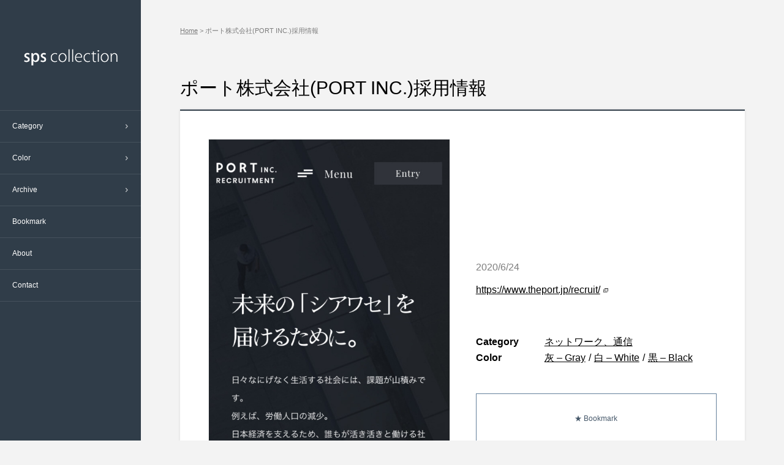

--- FILE ---
content_type: text/html; charset=UTF-8
request_url: https://spscollection.com/theport-recruit/
body_size: 7167
content:
<!DOCTYPE html><html lang="ja" xmlns="http://www.w3.org/1999/xhtml"><head>  <script>(function(w,d,s,l,i){w[l]=w[l]||[];w[l].push({'gtm.start': new Date().getTime(),event:'gtm.js'});var f=d.getElementsByTagName(s)[0], j=d.createElement(s),dl=l!='dataLayer'?'&l='+l:'';j.async=true;j.src= 'https://www.googletagmanager.com/gtm.js?id='+i+dl;f.parentNode.insertBefore(j,f); })(window,document,'script','dataLayer','GTM-MSG8375');</script>  <meta charset="utf-8"> <meta name="description" content="ポート株式会社(PORT INC.)採用情報のスマートフォンサイトを紹介しています。他にも多数のスマートフォンサイトを掲載していますので、デザインの参考にしてください。"> <meta name="keywords" content="スマートフォン,iPhone,Android,Webサイト,デザイン,ホームページ,リンク集,参考,コーディング,CSS,XHTML,JavaScript,デザイン集,html5"> <meta name="viewport" content="width=device-width, initial-scale=1, maximum-scale=1"> <meta name="format-detection" content="telephone=no"> <meta property="og:title" content="スマートフォンサイトのデザインリンク集 sps collection"> <meta property="og:type" content="website"> <meta property="og:description" content="sps collectionは技術的・デザイン性に優れたスマートフォンサイトを掲載しているデザインリンク集です。スマートフォンからも閲覧可能です。"> <meta property="og:url" content="https://spscollection.com/"> <meta property="og:image" content="https://spscollection.com/wp-content/themes/smartphone4/common/ogimage.gif"> <meta property="og:site_name" content="sps collection"> <meta property="fb:app_id" content="213058412158970"> <title>ポート株式会社(PORT INC.)採用情報 | スマートフォンサイトのデザインリンク集 sps collection</title> <link rel="stylesheet" type="text/css" href="https://spscollection.com/wp-content/themes/smartphone4/css/reset.css?202103262" media="screen,print"> <link rel="stylesheet" type="text/css" href="https://spscollection.com/wp-content/themes/smartphone4/css/common.css?202103262" media="screen,print"> <link rel="icon" href="https://spscollection.com/wp-content/themes/smartphone4/favicon.ico"> <meta http-equiv="x-dns-prefetch-control" content="on"> <link rel="dns-prefetch" href="//pagead2.googlesyndication.com"> <link rel="dns-prefetch" href="//googleads.g.doubleclick.net"> <link rel="dns-prefetch" href="//tpc.googlesyndication.com"> <link rel="dns-prefetch" href="//www.gstatic.com"> <meta name='robots' content='max-image-preview:large'/><link rel='stylesheet' id='classic-theme-styles-css' href='https://spscollection.com/wp-includes/css/classic-themes.min.css?ver=6.2.8' type='text/css' media='all'/><style id='global-styles-inline-css' type='text/css'>body{--wp--preset--color--black: #000000;--wp--preset--color--cyan-bluish-gray: #abb8c3;--wp--preset--color--white: #ffffff;--wp--preset--color--pale-pink: #f78da7;--wp--preset--color--vivid-red: #cf2e2e;--wp--preset--color--luminous-vivid-orange: #ff6900;--wp--preset--color--luminous-vivid-amber: #fcb900;--wp--preset--color--light-green-cyan: #7bdcb5;--wp--preset--color--vivid-green-cyan: #00d084;--wp--preset--color--pale-cyan-blue: #8ed1fc;--wp--preset--color--vivid-cyan-blue: #0693e3;--wp--preset--color--vivid-purple: #9b51e0;--wp--preset--gradient--vivid-cyan-blue-to-vivid-purple: linear-gradient(135deg,rgba(6,147,227,1) 0%,rgb(155,81,224) 100%);--wp--preset--gradient--light-green-cyan-to-vivid-green-cyan: linear-gradient(135deg,rgb(122,220,180) 0%,rgb(0,208,130) 100%);--wp--preset--gradient--luminous-vivid-amber-to-luminous-vivid-orange: linear-gradient(135deg,rgba(252,185,0,1) 0%,rgba(255,105,0,1) 100%);--wp--preset--gradient--luminous-vivid-orange-to-vivid-red: linear-gradient(135deg,rgba(255,105,0,1) 0%,rgb(207,46,46) 100%);--wp--preset--gradient--very-light-gray-to-cyan-bluish-gray: linear-gradient(135deg,rgb(238,238,238) 0%,rgb(169,184,195) 100%);--wp--preset--gradient--cool-to-warm-spectrum: linear-gradient(135deg,rgb(74,234,220) 0%,rgb(151,120,209) 20%,rgb(207,42,186) 40%,rgb(238,44,130) 60%,rgb(251,105,98) 80%,rgb(254,248,76) 100%);--wp--preset--gradient--blush-light-purple: linear-gradient(135deg,rgb(255,206,236) 0%,rgb(152,150,240) 100%);--wp--preset--gradient--blush-bordeaux: linear-gradient(135deg,rgb(254,205,165) 0%,rgb(254,45,45) 50%,rgb(107,0,62) 100%);--wp--preset--gradient--luminous-dusk: linear-gradient(135deg,rgb(255,203,112) 0%,rgb(199,81,192) 50%,rgb(65,88,208) 100%);--wp--preset--gradient--pale-ocean: linear-gradient(135deg,rgb(255,245,203) 0%,rgb(182,227,212) 50%,rgb(51,167,181) 100%);--wp--preset--gradient--electric-grass: linear-gradient(135deg,rgb(202,248,128) 0%,rgb(113,206,126) 100%);--wp--preset--gradient--midnight: linear-gradient(135deg,rgb(2,3,129) 0%,rgb(40,116,252) 100%);--wp--preset--duotone--dark-grayscale: url('#wp-duotone-dark-grayscale');--wp--preset--duotone--grayscale: url('#wp-duotone-grayscale');--wp--preset--duotone--purple-yellow: url('#wp-duotone-purple-yellow');--wp--preset--duotone--blue-red: url('#wp-duotone-blue-red');--wp--preset--duotone--midnight: url('#wp-duotone-midnight');--wp--preset--duotone--magenta-yellow: url('#wp-duotone-magenta-yellow');--wp--preset--duotone--purple-green: url('#wp-duotone-purple-green');--wp--preset--duotone--blue-orange: url('#wp-duotone-blue-orange');--wp--preset--font-size--small: 13px;--wp--preset--font-size--medium: 20px;--wp--preset--font-size--large: 36px;--wp--preset--font-size--x-large: 42px;--wp--preset--spacing--20: 0.44rem;--wp--preset--spacing--30: 0.67rem;--wp--preset--spacing--40: 1rem;--wp--preset--spacing--50: 1.5rem;--wp--preset--spacing--60: 2.25rem;--wp--preset--spacing--70: 3.38rem;--wp--preset--spacing--80: 5.06rem;--wp--preset--shadow--natural: 6px 6px 9px rgba(0, 0, 0, 0.2);--wp--preset--shadow--deep: 12px 12px 50px rgba(0, 0, 0, 0.4);--wp--preset--shadow--sharp: 6px 6px 0px rgba(0, 0, 0, 0.2);--wp--preset--shadow--outlined: 6px 6px 0px -3px rgba(255, 255, 255, 1), 6px 6px rgba(0, 0, 0, 1);--wp--preset--shadow--crisp: 6px 6px 0px rgba(0, 0, 0, 1);}:where(.is-layout-flex){gap: 0.5em;}body .is-layout-flow > .alignleft{float: left;margin-inline-start: 0;margin-inline-end: 2em;}body .is-layout-flow > .alignright{float: right;margin-inline-start: 2em;margin-inline-end: 0;}body .is-layout-flow > .aligncenter{margin-left: auto !important;margin-right: auto !important;}body .is-layout-constrained > .alignleft{float: left;margin-inline-start: 0;margin-inline-end: 2em;}body .is-layout-constrained > .alignright{float: right;margin-inline-start: 2em;margin-inline-end: 0;}body .is-layout-constrained > .aligncenter{margin-left: auto !important;margin-right: auto !important;}body .is-layout-constrained > :where(:not(.alignleft):not(.alignright):not(.alignfull)){max-width: var(--wp--style--global--content-size);margin-left: auto !important;margin-right: auto !important;}body .is-layout-constrained > .alignwide{max-width: var(--wp--style--global--wide-size);}body .is-layout-flex{display: flex;}body .is-layout-flex{flex-wrap: wrap;align-items: center;}body .is-layout-flex > *{margin: 0;}:where(.wp-block-columns.is-layout-flex){gap: 2em;}.has-black-color{color: var(--wp--preset--color--black) !important;}.has-cyan-bluish-gray-color{color: var(--wp--preset--color--cyan-bluish-gray) !important;}.has-white-color{color: var(--wp--preset--color--white) !important;}.has-pale-pink-color{color: var(--wp--preset--color--pale-pink) !important;}.has-vivid-red-color{color: var(--wp--preset--color--vivid-red) !important;}.has-luminous-vivid-orange-color{color: var(--wp--preset--color--luminous-vivid-orange) !important;}.has-luminous-vivid-amber-color{color: var(--wp--preset--color--luminous-vivid-amber) !important;}.has-light-green-cyan-color{color: var(--wp--preset--color--light-green-cyan) !important;}.has-vivid-green-cyan-color{color: var(--wp--preset--color--vivid-green-cyan) !important;}.has-pale-cyan-blue-color{color: var(--wp--preset--color--pale-cyan-blue) !important;}.has-vivid-cyan-blue-color{color: var(--wp--preset--color--vivid-cyan-blue) !important;}.has-vivid-purple-color{color: var(--wp--preset--color--vivid-purple) !important;}.has-black-background-color{background-color: var(--wp--preset--color--black) !important;}.has-cyan-bluish-gray-background-color{background-color: var(--wp--preset--color--cyan-bluish-gray) !important;}.has-white-background-color{background-color: var(--wp--preset--color--white) !important;}.has-pale-pink-background-color{background-color: var(--wp--preset--color--pale-pink) !important;}.has-vivid-red-background-color{background-color: var(--wp--preset--color--vivid-red) !important;}.has-luminous-vivid-orange-background-color{background-color: var(--wp--preset--color--luminous-vivid-orange) !important;}.has-luminous-vivid-amber-background-color{background-color: var(--wp--preset--color--luminous-vivid-amber) !important;}.has-light-green-cyan-background-color{background-color: var(--wp--preset--color--light-green-cyan) !important;}.has-vivid-green-cyan-background-color{background-color: var(--wp--preset--color--vivid-green-cyan) !important;}.has-pale-cyan-blue-background-color{background-color: var(--wp--preset--color--pale-cyan-blue) !important;}.has-vivid-cyan-blue-background-color{background-color: var(--wp--preset--color--vivid-cyan-blue) !important;}.has-vivid-purple-background-color{background-color: var(--wp--preset--color--vivid-purple) !important;}.has-black-border-color{border-color: var(--wp--preset--color--black) !important;}.has-cyan-bluish-gray-border-color{border-color: var(--wp--preset--color--cyan-bluish-gray) !important;}.has-white-border-color{border-color: var(--wp--preset--color--white) !important;}.has-pale-pink-border-color{border-color: var(--wp--preset--color--pale-pink) !important;}.has-vivid-red-border-color{border-color: var(--wp--preset--color--vivid-red) !important;}.has-luminous-vivid-orange-border-color{border-color: var(--wp--preset--color--luminous-vivid-orange) !important;}.has-luminous-vivid-amber-border-color{border-color: var(--wp--preset--color--luminous-vivid-amber) !important;}.has-light-green-cyan-border-color{border-color: var(--wp--preset--color--light-green-cyan) !important;}.has-vivid-green-cyan-border-color{border-color: var(--wp--preset--color--vivid-green-cyan) !important;}.has-pale-cyan-blue-border-color{border-color: var(--wp--preset--color--pale-cyan-blue) !important;}.has-vivid-cyan-blue-border-color{border-color: var(--wp--preset--color--vivid-cyan-blue) !important;}.has-vivid-purple-border-color{border-color: var(--wp--preset--color--vivid-purple) !important;}.has-vivid-cyan-blue-to-vivid-purple-gradient-background{background: var(--wp--preset--gradient--vivid-cyan-blue-to-vivid-purple) !important;}.has-light-green-cyan-to-vivid-green-cyan-gradient-background{background: var(--wp--preset--gradient--light-green-cyan-to-vivid-green-cyan) !important;}.has-luminous-vivid-amber-to-luminous-vivid-orange-gradient-background{background: var(--wp--preset--gradient--luminous-vivid-amber-to-luminous-vivid-orange) !important;}.has-luminous-vivid-orange-to-vivid-red-gradient-background{background: var(--wp--preset--gradient--luminous-vivid-orange-to-vivid-red) !important;}.has-very-light-gray-to-cyan-bluish-gray-gradient-background{background: var(--wp--preset--gradient--very-light-gray-to-cyan-bluish-gray) !important;}.has-cool-to-warm-spectrum-gradient-background{background: var(--wp--preset--gradient--cool-to-warm-spectrum) !important;}.has-blush-light-purple-gradient-background{background: var(--wp--preset--gradient--blush-light-purple) !important;}.has-blush-bordeaux-gradient-background{background: var(--wp--preset--gradient--blush-bordeaux) !important;}.has-luminous-dusk-gradient-background{background: var(--wp--preset--gradient--luminous-dusk) !important;}.has-pale-ocean-gradient-background{background: var(--wp--preset--gradient--pale-ocean) !important;}.has-electric-grass-gradient-background{background: var(--wp--preset--gradient--electric-grass) !important;}.has-midnight-gradient-background{background: var(--wp--preset--gradient--midnight) !important;}.has-small-font-size{font-size: var(--wp--preset--font-size--small) !important;}.has-medium-font-size{font-size: var(--wp--preset--font-size--medium) !important;}.has-large-font-size{font-size: var(--wp--preset--font-size--large) !important;}.has-x-large-font-size{font-size: var(--wp--preset--font-size--x-large) !important;}.wp-block-navigation a:where(:not(.wp-element-button)){color: inherit;}:where(.wp-block-columns.is-layout-flex){gap: 2em;}.wp-block-pullquote{font-size: 1.5em;line-height: 1.6;}</style><script type="text/javascript"> window._se_plugin_version = '8.1.9';</script></head><body class="single"> <noscript><iframe src="https://www.googletagmanager.com/ns.html?id=GTM-MSG8375"height="0" width="0" style="display:none;visibility:hidden"></iframe></noscript> <div id="wrapper"> <a id="pagetop"></a> <div id="mainLayer"></div> <header id="header" role="banner"> <p id="logo"><a href="https://spscollection.com"><img src="https://spscollection.com/wp-content/themes/smartphone4/common/logo.png" alt="sps collection" width="153" height="27"></a></p> <p class="layer"></p> <p class="menu"><a href="javascript:void(0);"><span></span><span></span><span></span></a></p> <nav id="globalNav"> <ul> <li class="category"><a href="javascript:void(0);" class="sub">Category</a> <nav class="localNav"> <ul> <li><a href="https://spscollection.com/category/entertainment/">エンターテインメント ( 70 )</a></li> <li><a href="https://spscollection.com/category/food/">グルメ、飲食 ( 396 )</a></li> <li><a href="https://spscollection.com/category/design/">デザイン、芸術 ( 93 )</a></li> <li><a href="https://spscollection.com/category/network/">ネットワーク、通信 ( 117 )</a></li> <li><a href="https://spscollection.com/category/business/">ビジネス、経済 ( 144 )</a></li> <li><a href="https://spscollection.com/category/promotion/">プロモーション ( 19 )</a></li> <li><a href="https://spscollection.com/category/media/">メディア、広告 ( 56 )</a></li> <li><a href="https://spscollection.com/category/transit/">交通、鉄道 ( 56 )</a></li> <li><a href="https://spscollection.com/category/ceremonial/">冠婚葬祭 ( 34 )</a></li> <li><a href="https://spscollection.com/category/medical/">医療、福祉 ( 151 )</a></li> <li><a href="https://spscollection.com/category/school/">学校、資格 ( 197 )</a></li> <li><a href="https://spscollection.com/category/building/">建築、不動産 ( 251 )</a></li> <li><a href="https://spscollection.com/category/clean/">掃除、洗濯 ( 5 )</a></li> <li><a href="https://spscollection.com/category/government/">政治、行政 ( 17 )</a></li> <li><a href="https://spscollection.com/category/culture/">文化 ( 24 )</a></li> <li><a href="https://spscollection.com/category/travel/">旅行、観光 ( 131 )</a></li> <li><a href="https://spscollection.com/category/goods/">日用品、生活雑貨 ( 76 )</a></li> <li><a href="https://spscollection.com/category/retail/">流通、小売 ( 165 )</a></li> <li><a href="https://spscollection.com/category/environment/">環境 ( 14 )</a></li> <li><a href="https://spscollection.com/category/science/">科学 ( 11 )</a></li> <li><a href="https://spscollection.com/category/health/">美容、健康 ( 136 )</a></li> <li><a href="https://spscollection.com/category/fashion/">衣服、アクセサリー ( 280 )</a></li> <li><a href="https://spscollection.com/category/financial/">財務、金融 ( 52 )</a></li> <li><a href="https://spscollection.com/category/sports/">趣味、スポーツ ( 112 )</a></li> <li><a href="https://spscollection.com/category/life/">電化製品、家庭用品 ( 33 )</a></li> </ul> </nav> </li> <li class="color"><a href="javascript:void(0);" class="sub">Color</a> <nav class="localNav"> <ul> <li><a href="https://spscollection.com/tag/beige/">ベージュ – Beige ( 277 )</a></li> <li><a href="https://spscollection.com/tag/photo/">写真 – Photo ( 1 )</a></li> <li><a href="https://spscollection.com/tag/multiplecolor/">多色 – Multiple Color ( 135 )</a></li> <li><a href="https://spscollection.com/tag/pink/">桃 – Pink ( 71 )</a></li> <li><a href="https://spscollection.com/tag/orange/">橙 – Orange ( 105 )</a></li> <li><a href="https://spscollection.com/tag/gray/">灰 – Gray ( 625 )</a></li> <li><a href="https://spscollection.com/tag/white/">白 – White ( 2022 )</a></li> <li><a href="https://spscollection.com/tag/purple/">紫 - Purple ( 43 )</a></li> <li><a href="https://spscollection.com/tag/green/">緑 – Green ( 323 )</a></li> <li><a href="https://spscollection.com/tag/brown/">茶 – Brown ( 135 )</a></li> <li><a href="https://spscollection.com/tag/red/">赤 - Red ( 281 )</a></li> <li><a href="https://spscollection.com/tag/gold/">金 – Gold ( 27 )</a></li> <li><a href="https://spscollection.com/tag/blue/">青 – Blue ( 667 )</a></li> <li><a href="https://spscollection.com/tag/yellow/">黄 – Yellow ( 127 )</a></li> <li><a href="https://spscollection.com/tag/black/">黒 – Black ( 418 )</a></li> </ul> </nav> </li> <li class="archive"><a href="javascript:void(0);" class="sub">Archive</a> <nav class="localNav"> <ul> <li><a href="https://spscollection.com/2023/08/">2023/8 ( 16 )</a></li> <li><a href="https://spscollection.com/2023/07/">2023/7 ( 19 )</a></li> <li><a href="https://spscollection.com/2023/06/">2023/6 ( 6 )</a></li> <li><a href="https://spscollection.com/2023/05/">2023/5 ( 20 )</a></li> <li><a href="https://spscollection.com/2023/04/">2023/4 ( 20 )</a></li> <li><a href="https://spscollection.com/2023/03/">2023/3 ( 22 )</a></li> <li><a href="https://spscollection.com/2023/02/">2023/2 ( 19 )</a></li> <li><a href="https://spscollection.com/2023/01/">2023/1 ( 19 )</a></li> <li><a href="https://spscollection.com/2022/12/">2022/12 ( 8 )</a></li> <li><a href="https://spscollection.com/2022/11/">2022/11 ( 17 )</a></li> <li><a href="https://spscollection.com/2022/10/">2022/10 ( 21 )</a></li> <li><a href="https://spscollection.com/2022/09/">2022/9 ( 10 )</a></li> <li><a href="https://spscollection.com/2022/08/">2022/8 ( 23 )</a></li> <li><a href="https://spscollection.com/2022/07/">2022/7 ( 21 )</a></li> <li><a href="https://spscollection.com/2022/06/">2022/6 ( 22 )</a></li> <li><a href="https://spscollection.com/2022/05/">2022/5 ( 18 )</a></li> <li><a href="https://spscollection.com/2022/04/">2022/4 ( 19 )</a></li> <li><a href="https://spscollection.com/2022/03/">2022/3 ( 23 )</a></li> <li><a href="https://spscollection.com/2022/02/">2022/2 ( 20 )</a></li> <li><a href="https://spscollection.com/2022/01/">2022/1 ( 19 )</a></li> <li><a href="https://spscollection.com/2021/12/">2021/12 ( 17 )</a></li> <li><a href="https://spscollection.com/2021/11/">2021/11 ( 19 )</a></li> <li><a href="https://spscollection.com/2021/10/">2021/10 ( 20 )</a></li> <li><a href="https://spscollection.com/2021/09/">2021/9 ( 16 )</a></li> <li><a href="https://spscollection.com/2021/08/">2021/8 ( 22 )</a></li> <li><a href="https://spscollection.com/2021/07/">2021/7 ( 19 )</a></li> <li><a href="https://spscollection.com/2021/06/">2021/6 ( 16 )</a></li> <li><a href="https://spscollection.com/2021/05/">2021/5 ( 14 )</a></li> <li><a href="https://spscollection.com/2021/04/">2021/4 ( 12 )</a></li> <li><a href="https://spscollection.com/2021/03/">2021/3 ( 23 )</a></li> <li><a href="https://spscollection.com/2021/02/">2021/2 ( 18 )</a></li> <li><a href="https://spscollection.com/2021/01/">2021/1 ( 18 )</a></li> <li><a href="https://spscollection.com/2020/12/">2020/12 ( 18 )</a></li> <li><a href="https://spscollection.com/2020/11/">2020/11 ( 20 )</a></li> <li><a href="https://spscollection.com/2020/10/">2020/10 ( 14 )</a></li> <li><a href="https://spscollection.com/2020/09/">2020/9 ( 20 )</a></li> <li><a href="https://spscollection.com/2020/08/">2020/8 ( 21 )</a></li> <li><a href="https://spscollection.com/2020/07/">2020/7 ( 15 )</a></li> <li><a href="https://spscollection.com/2020/06/">2020/6 ( 22 )</a></li> <li><a href="https://spscollection.com/2020/05/">2020/5 ( 16 )</a></li> <li><a href="https://spscollection.com/2020/04/">2020/4 ( 20 )</a></li> <li><a href="https://spscollection.com/2020/03/">2020/3 ( 20 )</a></li> <li><a href="https://spscollection.com/2020/02/">2020/2 ( 20 )</a></li> <li><a href="https://spscollection.com/2020/01/">2020/1 ( 19 )</a></li> <li><a href="https://spscollection.com/2019/12/">2019/12 ( 22 )</a></li> <li><a href="https://spscollection.com/2019/11/">2019/11 ( 21 )</a></li> <li><a href="https://spscollection.com/2019/10/">2019/10 ( 8 )</a></li> <li><a href="https://spscollection.com/2019/09/">2019/9 ( 16 )</a></li> <li><a href="https://spscollection.com/2019/08/">2019/8 ( 22 )</a></li> <li><a href="https://spscollection.com/2019/07/">2019/7 ( 11 )</a></li> <li><a href="https://spscollection.com/2019/06/">2019/6 ( 16 )</a></li> <li><a href="https://spscollection.com/2019/05/">2019/5 ( 19 )</a></li> <li><a href="https://spscollection.com/2019/04/">2019/4 ( 18 )</a></li> <li><a href="https://spscollection.com/2019/03/">2019/3 ( 18 )</a></li> <li><a href="https://spscollection.com/2019/02/">2019/2 ( 20 )</a></li> <li><a href="https://spscollection.com/2019/01/">2019/1 ( 19 )</a></li> <li><a href="https://spscollection.com/2018/12/">2018/12 ( 20 )</a></li> <li><a href="https://spscollection.com/2018/11/">2018/11 ( 17 )</a></li> <li><a href="https://spscollection.com/2018/10/">2018/10 ( 21 )</a></li> <li><a href="https://spscollection.com/2018/09/">2018/9 ( 19 )</a></li> <li><a href="https://spscollection.com/2018/08/">2018/8 ( 23 )</a></li> <li><a href="https://spscollection.com/2018/07/">2018/7 ( 22 )</a></li> <li><a href="https://spscollection.com/2018/06/">2018/6 ( 21 )</a></li> <li><a href="https://spscollection.com/2018/05/">2018/5 ( 19 )</a></li> <li><a href="https://spscollection.com/2018/04/">2018/4 ( 7 )</a></li> <li><a href="https://spscollection.com/2018/03/">2018/3 ( 21 )</a></li> <li><a href="https://spscollection.com/2018/02/">2018/2 ( 19 )</a></li> <li><a href="https://spscollection.com/2018/01/">2018/1 ( 17 )</a></li> <li><a href="https://spscollection.com/2017/12/">2017/12 ( 16 )</a></li> <li><a href="https://spscollection.com/2017/11/">2017/11 ( 17 )</a></li> <li><a href="https://spscollection.com/2017/10/">2017/10 ( 21 )</a></li> <li><a href="https://spscollection.com/2017/09/">2017/9 ( 20 )</a></li> <li><a href="https://spscollection.com/2017/08/">2017/8 ( 21 )</a></li> <li><a href="https://spscollection.com/2017/07/">2017/7 ( 17 )</a></li> <li><a href="https://spscollection.com/2017/06/">2017/6 ( 22 )</a></li> <li><a href="https://spscollection.com/2017/05/">2017/5 ( 23 )</a></li> <li><a href="https://spscollection.com/2017/04/">2017/4 ( 20 )</a></li> <li><a href="https://spscollection.com/2017/03/">2017/3 ( 22 )</a></li> <li><a href="https://spscollection.com/2017/02/">2017/2 ( 20 )</a></li> <li><a href="https://spscollection.com/2017/01/">2017/1 ( 14 )</a></li> <li><a href="https://spscollection.com/2016/12/">2016/12 ( 18 )</a></li> <li><a href="https://spscollection.com/2016/11/">2016/11 ( 19 )</a></li> <li><a href="https://spscollection.com/2016/10/">2016/10 ( 21 )</a></li> <li><a href="https://spscollection.com/2016/09/">2016/9 ( 21 )</a></li> <li><a href="https://spscollection.com/2016/08/">2016/8 ( 19 )</a></li> <li><a href="https://spscollection.com/2016/07/">2016/7 ( 21 )</a></li> <li><a href="https://spscollection.com/2016/06/">2016/6 ( 22 )</a></li> <li><a href="https://spscollection.com/2016/05/">2016/5 ( 17 )</a></li> <li><a href="https://spscollection.com/2016/04/">2016/4 ( 20 )</a></li> <li><a href="https://spscollection.com/2016/03/">2016/3 ( 23 )</a></li> <li><a href="https://spscollection.com/2016/02/">2016/2 ( 21 )</a></li> <li><a href="https://spscollection.com/2016/01/">2016/1 ( 20 )</a></li> <li><a href="https://spscollection.com/2015/12/">2015/12 ( 22 )</a></li> <li><a href="https://spscollection.com/2015/11/">2015/11 ( 21 )</a></li> <li><a href="https://spscollection.com/2015/10/">2015/10 ( 21 )</a></li> <li><a href="https://spscollection.com/2015/09/">2015/9 ( 19 )</a></li> <li><a href="https://spscollection.com/2015/08/">2015/8 ( 21 )</a></li> <li><a href="https://spscollection.com/2015/07/">2015/7 ( 23 )</a></li> <li><a href="https://spscollection.com/2015/06/">2015/6 ( 22 )</a></li> <li><a href="https://spscollection.com/2015/05/">2015/5 ( 18 )</a></li> <li><a href="https://spscollection.com/2015/04/">2015/4 ( 22 )</a></li> <li><a href="https://spscollection.com/2015/03/">2015/3 ( 22 )</a></li> <li><a href="https://spscollection.com/2015/02/">2015/2 ( 20 )</a></li> <li><a href="https://spscollection.com/2015/01/">2015/1 ( 18 )</a></li> <li><a href="https://spscollection.com/2014/12/">2014/12 ( 18 )</a></li> <li><a href="https://spscollection.com/2014/11/">2014/11 ( 20 )</a></li> <li><a href="https://spscollection.com/2014/10/">2014/10 ( 23 )</a></li> <li><a href="https://spscollection.com/2014/09/">2014/9 ( 22 )</a></li> <li><a href="https://spscollection.com/2014/08/">2014/8 ( 20 )</a></li> <li><a href="https://spscollection.com/2014/07/">2014/7 ( 23 )</a></li> <li><a href="https://spscollection.com/2014/06/">2014/6 ( 21 )</a></li> <li><a href="https://spscollection.com/2014/05/">2014/5 ( 19 )</a></li> <li><a href="https://spscollection.com/2014/04/">2014/4 ( 22 )</a></li> <li><a href="https://spscollection.com/2014/03/">2014/3 ( 11 )</a></li> <li><a href="https://spscollection.com/2014/02/">2014/2 ( 21 )</a></li> <li><a href="https://spscollection.com/2014/01/">2014/1 ( 23 )</a></li> <li><a href="https://spscollection.com/2013/12/">2013/12 ( 22 )</a></li> <li><a href="https://spscollection.com/2013/11/">2013/11 ( 21 )</a></li> <li><a href="https://spscollection.com/2013/10/">2013/10 ( 22 )</a></li> <li><a href="https://spscollection.com/2013/09/">2013/9 ( 20 )</a></li> <li><a href="https://spscollection.com/2013/08/">2013/8 ( 22 )</a></li> <li><a href="https://spscollection.com/2013/07/">2013/7 ( 23 )</a></li> <li><a href="https://spscollection.com/2013/06/">2013/6 ( 20 )</a></li> <li><a href="https://spscollection.com/2013/05/">2013/5 ( 20 )</a></li> <li><a href="https://spscollection.com/2013/04/">2013/4 ( 21 )</a></li> <li><a href="https://spscollection.com/2013/03/">2013/3 ( 20 )</a></li> <li><a href="https://spscollection.com/2013/02/">2013/2 ( 20 )</a></li> <li><a href="https://spscollection.com/2013/01/">2013/1 ( 20 )</a></li> <li><a href="https://spscollection.com/2012/12/">2012/12 ( 21 )</a></li> <li><a href="https://spscollection.com/2012/11/">2012/11 ( 22 )</a></li> <li><a href="https://spscollection.com/2012/10/">2012/10 ( 25 )</a></li> <li><a href="https://spscollection.com/2012/09/">2012/9 ( 28 )</a></li> </ul> </nav> </li> <li class="bookmark"><a href="https://spscollection.com/bookmark/">Bookmark</a></li> <li class="about"><a href="https://spscollection.com/about/">About</a></li> <li class="contact"><a href="https://spscollection.com/contact/">Contact</a></li> </ul> </nav> </header> <div id="contents" role="main"> <div id="topicPath"> <p><a href="/">Home</a> &gt; ポート株式会社(PORT INC.)採用情報</p> </div> <div id="pageTitle"> <h1 class="title">ポート株式会社(PORT INC.)採用情報</h1> </div> <div id="single" class="websites"> <div id="website6014" class="website"> <figure><a href="https://www.theport.jp/recruit/" target="_blank"><img data-src="https://spscollection.com/wp-content/uploads/2020/05/IMG_0589-640x1136.jpg" alt="ポート株式会社(PORT INC.)採用情報"></a></figure> <div class="detail"> <p class="date">2020/6/24</p> <p class="url"><a href="https://www.theport.jp/recruit/" target="_blank">https://www.theport.jp/recruit/</a><img src="https://spscollection.com/wp-content/themes/smartphone4/common/icon_external.png" width="8" height="7" alt="" class="blank"/></p> <div class="taxonomy"> <div class="category"> <p class="title">Category</p><ul><li><a href="https://spscollection.com/category/network/">ネットワーク、通信</a></li></ul> </div> <div class="tag"> <p class="title">Color</p><ul><li><a href="https://spscollection.com/tag/gray/">灰 – Gray</a><span class="slash">/</span></li><li><a href="https://spscollection.com/tag/white/">白 – White</a><span class="slash">/</span></li><li><a href="https://spscollection.com/tag/black/">黒 – Black</a></li></ul> </div> </div> <p class="button bookmark"><a href="javascript:void(0);" onclick="mybookmark.addToWebSiteInfoCookie(6014, this); return false;"><span>★ Bookmark</span></a></p> </div> </div> </div> <div class="advertise"><script async src="//pagead2.googlesyndication.com/pagead/js/adsbygoogle.js"></script><ins class="adsbygoogle" style="display:block" data-ad-client="ca-pub-4684137170341228" data-ad-slot="8829470399" data-ad-format="horizontal"></ins><script>(adsbygoogle = window.adsbygoogle || []).push({});</script> </div> <div class="similar"> <h2 class="similarTitle">Similar Sites</h2><div class="websites list"> <div id="website7723" class="website"> <div class="info"> <figure><a href="https://artaquarium.jp/" target="_blank"><img data-src="https://spscollection.com/wp-content/uploads/2022/12/sps_001-640x1136.jpg" alt="アートアクアリウム"></a></figure> <p class="date">2023/3/1</p> <p class="name">アートアクアリウム</p> <p class="url"><a href="https://artaquarium.jp/" target="_blank">https://artaquarium.jp/</a><img src="https://spscollection.com/wp-content/themes/smartphone4/common/icon_external.png" width="8" height="7" alt="" class="blank"></p> <div class="taxonomy"> <div class="category"> <p class="title">Category</p><ul><li><a href="https://spscollection.com/category/design/">デザイン、芸術</a></li></ul> </div> <div class="tag"> <p class="title">Color</p><ul><li><a href="https://spscollection.com/tag/gray/">灰 – Gray</a><span class="slash">/</span></li><li><a href="https://spscollection.com/tag/white/">白 – White</a><span class="slash">/</span></li><li><a href="https://spscollection.com/tag/black/">黒 – Black</a></li></ul> </div> </div> </div> <ul class="button"> <li><a href="https://spscollection.com/artaquarium/" class="detailButtonGTM"><span>&gt; Detail</span></a></li> <li class="bookmark"><a href="javascript:void(0);" onclick="mybookmark.addToWebSiteInfoCookie(7723, this); return false;"><span>★ Bookmark</span></a></li> </ul> </div> <div id="website7320" class="website"> <div class="info"> <figure><a href="https://kuraokashiko.co.jp/" target="_blank"><img data-src="https://spscollection.com/wp-content/uploads/2022/05/sps041-640x1136.jpg" alt="株式会社 倉岡紙工"></a></figure> <p class="date">2022/8/2</p> <p class="name">株式会社 倉岡紙工</p> <p class="url"><a href="https://kuraokashiko.co.jp/" target="_blank">https://kuraokashiko.co.jp/</a><img src="https://spscollection.com/wp-content/themes/smartphone4/common/icon_external.png" width="8" height="7" alt="" class="blank"></p> <div class="taxonomy"> <div class="category"> <p class="title">Category</p><ul><li><a href="https://spscollection.com/category/design/">デザイン、芸術</a></li></ul> </div> <div class="tag"> <p class="title">Color</p><ul><li><a href="https://spscollection.com/tag/gray/">灰 – Gray</a><span class="slash">/</span></li><li><a href="https://spscollection.com/tag/white/">白 – White</a><span class="slash">/</span></li><li><a href="https://spscollection.com/tag/black/">黒 – Black</a></li></ul> </div> </div> </div> <ul class="button"> <li><a href="https://spscollection.com/kuraokashiko/" class="detailButtonGTM"><span>&gt; Detail</span></a></li> <li class="bookmark"><a href="javascript:void(0);" onclick="mybookmark.addToWebSiteInfoCookie(7320, this); return false;"><span>★ Bookmark</span></a></li> </ul> </div> <div id="website7542" class="website"> <div class="info"> <figure><a href="https://mixi.co.jp/" target="_blank"><img data-src="https://spscollection.com/wp-content/uploads/2022/06/sps_036-640x1136.jpg" alt="株式会社ミクシィ"></a></figure> <p class="date">2022/7/8</p> <p class="name">株式会社ミクシィ</p> <p class="url"><a href="https://mixi.co.jp/" target="_blank">https://mixi.co.jp/</a><img src="https://spscollection.com/wp-content/themes/smartphone4/common/icon_external.png" width="8" height="7" alt="" class="blank"></p> <div class="taxonomy"> <div class="category"> <p class="title">Category</p><ul><li><a href="https://spscollection.com/category/network/">ネットワーク、通信</a></li></ul> </div> <div class="tag"> <p class="title">Color</p><ul><li><a href="https://spscollection.com/tag/gray/">灰 – Gray</a><span class="slash">/</span></li><li><a href="https://spscollection.com/tag/white/">白 – White</a><span class="slash">/</span></li><li><a href="https://spscollection.com/tag/black/">黒 – Black</a></li></ul> </div> </div> </div> <ul class="button"> <li><a href="https://spscollection.com/mixi-3/" class="detailButtonGTM"><span>&gt; Detail</span></a></li> <li class="bookmark"><a href="javascript:void(0);" onclick="mybookmark.addToWebSiteInfoCookie(7542, this); return false;"><span>★ Bookmark</span></a></li> </ul> </div> <div id="website7256" class="website"> <div class="info"> <figure><a href="https://kumamoto-tsukigi.com/" target="_blank"><img data-src="https://spscollection.com/wp-content/uploads/2022/03/sps020-640x1136.jpg" alt="槻木"></a></figure> <p class="date">2022/7/1</p> <p class="name">槻木</p> <p class="url"><a href="https://kumamoto-tsukigi.com/" target="_blank">https://kumamoto-tsukigi.com/</a><img src="https://spscollection.com/wp-content/themes/smartphone4/common/icon_external.png" width="8" height="7" alt="" class="blank"></p> <div class="taxonomy"> <div class="category"> <p class="title">Category</p><ul><li><a href="https://spscollection.com/category/media/">メディア、広告</a></li></ul> </div> <div class="tag"> <p class="title">Color</p><ul><li><a href="https://spscollection.com/tag/gray/">灰 – Gray</a><span class="slash">/</span></li><li><a href="https://spscollection.com/tag/white/">白 – White</a><span class="slash">/</span></li><li><a href="https://spscollection.com/tag/black/">黒 – Black</a></li></ul> </div> </div> </div> <ul class="button"> <li><a href="https://spscollection.com/kumamoto-tsukigi/" class="detailButtonGTM"><span>&gt; Detail</span></a></li> <li class="bookmark"><a href="javascript:void(0);" onclick="mybookmark.addToWebSiteInfoCookie(7256, this); return false;"><span>★ Bookmark</span></a></li> </ul> </div> <div id="website7430" class="website"> <div class="info"> <figure><a href="https://gizan.tokyo/" target="_blank"><img data-src="https://spscollection.com/wp-content/uploads/2022/03/sps079-640x1136.jpg" alt="加藤巍山"></a></figure> <p class="date">2022/6/24</p> <p class="name">加藤巍山</p> <p class="url"><a href="https://gizan.tokyo/" target="_blank">https://gizan.tokyo/</a><img src="https://spscollection.com/wp-content/themes/smartphone4/common/icon_external.png" width="8" height="7" alt="" class="blank"></p> <div class="taxonomy"> <div class="category"> <p class="title">Category</p><ul><li><a href="https://spscollection.com/category/culture/">文化</a></li></ul> </div> <div class="tag"> <p class="title">Color</p><ul><li><a href="https://spscollection.com/tag/gray/">灰 – Gray</a><span class="slash">/</span></li><li><a href="https://spscollection.com/tag/white/">白 – White</a><span class="slash">/</span></li><li><a href="https://spscollection.com/tag/black/">黒 – Black</a></li></ul> </div> </div> </div> <ul class="button"> <li><a href="https://spscollection.com/gizan-tokyo/" class="detailButtonGTM"><span>&gt; Detail</span></a></li> <li class="bookmark"><a href="javascript:void(0);" onclick="mybookmark.addToWebSiteInfoCookie(7430, this); return false;"><span>★ Bookmark</span></a></li> </ul> </div> <div id="website7262" class="website"> <div class="info"> <figure><a href="https://www.nipponpaint-holdings.com/" target="_blank"><img data-src="https://spscollection.com/wp-content/uploads/2022/03/sps022-640x1136.jpg" alt="日本ペイントホールディングス"></a></figure> <p class="date">2022/5/10</p> <p class="name">日本ペイントホールディングス</p> <p class="url"><a href="https://www.nipponpaint-holdings.com/" target="_blank">https://www.nipponpaint-holdings.com/</a><img src="https://spscollection.com/wp-content/themes/smartphone4/common/icon_external.png" width="8" height="7" alt="" class="blank"></p> <div class="taxonomy"> <div class="category"> <p class="title">Category</p><ul><li><a href="https://spscollection.com/category/business/">ビジネス、経済</a></li></ul> </div> <div class="tag"> <p class="title">Color</p><ul><li><a href="https://spscollection.com/tag/gray/">灰 – Gray</a><span class="slash">/</span></li><li><a href="https://spscollection.com/tag/white/">白 – White</a><span class="slash">/</span></li><li><a href="https://spscollection.com/tag/black/">黒 – Black</a></li></ul> </div> </div> </div> <ul class="button"> <li><a href="https://spscollection.com/nipponpaint-holdings/" class="detailButtonGTM"><span>&gt; Detail</span></a></li> <li class="bookmark"><a href="javascript:void(0);" onclick="mybookmark.addToWebSiteInfoCookie(7262, this); return false;"><span>★ Bookmark</span></a></li> </ul> </div> <div id="website7233" class="website"> <div class="info"> <figure><a href="https://nvc-hd.co.jp/" target="_blank"><img data-src="https://spscollection.com/wp-content/uploads/2022/03/sps010-640x1136.jpg" alt="ヌーベルバーグカンパニー"></a></figure> <p class="date">2022/3/28</p> <p class="name">ヌーベルバーグカンパニー</p> <p class="url"><a href="https://nvc-hd.co.jp/" target="_blank">https://nvc-hd.co.jp/</a><img src="https://spscollection.com/wp-content/themes/smartphone4/common/icon_external.png" width="8" height="7" alt="" class="blank"></p> <div class="taxonomy"> <div class="category"> <p class="title">Category</p><ul><li><a href="https://spscollection.com/category/design/">デザイン、芸術</a></li></ul> </div> <div class="tag"> <p class="title">Color</p><ul><li><a href="https://spscollection.com/tag/gray/">灰 – Gray</a><span class="slash">/</span></li><li><a href="https://spscollection.com/tag/white/">白 – White</a><span class="slash">/</span></li><li><a href="https://spscollection.com/tag/black/">黒 – Black</a></li></ul> </div> </div> </div> <ul class="button"> <li><a href="https://spscollection.com/nvc-hd/" class="detailButtonGTM"><span>&gt; Detail</span></a></li> <li class="bookmark"><a href="javascript:void(0);" onclick="mybookmark.addToWebSiteInfoCookie(7233, this); return false;"><span>★ Bookmark</span></a></li> </ul> </div> <div id="website7107" class="website"> <div class="info"> <figure><a href="https://sal-1996.com/" target="_blank"><img data-src="https://spscollection.com/wp-content/uploads/2021/12/sal-1996.com_-640x1136.jpg" alt="株式会社サステナブル建築研究所"></a></figure> <p class="date">2022/1/31</p> <p class="name">株式会社サステナブル建築研究所</p> <p class="url"><a href="https://sal-1996.com/" target="_blank">https://sal-1996.com/</a><img src="https://spscollection.com/wp-content/themes/smartphone4/common/icon_external.png" width="8" height="7" alt="" class="blank"></p> <div class="taxonomy"> <div class="category"> <p class="title">Category</p><ul><li><a href="https://spscollection.com/category/building/">建築、不動産</a></li></ul> </div> <div class="tag"> <p class="title">Color</p><ul><li><a href="https://spscollection.com/tag/gray/">灰 – Gray</a><span class="slash">/</span></li><li><a href="https://spscollection.com/tag/white/">白 – White</a><span class="slash">/</span></li><li><a href="https://spscollection.com/tag/black/">黒 – Black</a></li></ul> </div> </div> </div> <ul class="button"> <li><a href="https://spscollection.com/sal-1996/" class="detailButtonGTM"><span>&gt; Detail</span></a></li> <li class="bookmark"><a href="javascript:void(0);" onclick="mybookmark.addToWebSiteInfoCookie(7107, this); return false;"><span>★ Bookmark</span></a></li> </ul> </div> <div id="website7068" class="website"> <div class="info"> <figure><a href="https://daimyojin.com/" target="_blank"><img data-src="https://spscollection.com/wp-content/uploads/2021/12/daimyojin.com_-640x1136.jpg" alt="一口餃子の大明神"></a></figure> <p class="date">2022/1/12</p> <p class="name">一口餃子の大明神</p> <p class="url"><a href="https://daimyojin.com/" target="_blank">https://daimyojin.com/</a><img src="https://spscollection.com/wp-content/themes/smartphone4/common/icon_external.png" width="8" height="7" alt="" class="blank"></p> <div class="taxonomy"> <div class="category"> <p class="title">Category</p><ul><li><a href="https://spscollection.com/category/food/">グルメ、飲食</a></li></ul> </div> <div class="tag"> <p class="title">Color</p><ul><li><a href="https://spscollection.com/tag/gray/">灰 – Gray</a><span class="slash">/</span></li><li><a href="https://spscollection.com/tag/white/">白 – White</a><span class="slash">/</span></li><li><a href="https://spscollection.com/tag/black/">黒 – Black</a></li></ul> </div> </div> </div> <ul class="button"> <li><a href="https://spscollection.com/daimyojin/" class="detailButtonGTM"><span>&gt; Detail</span></a></li> <li class="bookmark"><a href="javascript:void(0);" onclick="mybookmark.addToWebSiteInfoCookie(7068, this); return false;"><span>★ Bookmark</span></a></li> </ul> </div> <div id="website7061" class="website"> <div class="info"> <figure><a href="https://brilliage.jp/" target="_blank"><img data-src="https://spscollection.com/wp-content/uploads/2021/12/brilliage.jp_smp-640x1136.jpg" alt="ブリリアージュ"></a></figure> <p class="date">2022/1/10</p> <p class="name">ブリリアージュ</p> <p class="url"><a href="https://brilliage.jp/" target="_blank">https://brilliage.jp/</a><img src="https://spscollection.com/wp-content/themes/smartphone4/common/icon_external.png" width="8" height="7" alt="" class="blank"></p> <div class="taxonomy"> <div class="category"> <p class="title">Category</p><ul><li><a href="https://spscollection.com/category/health/">美容、健康</a></li></ul> </div> <div class="tag"> <p class="title">Color</p><ul><li><a href="https://spscollection.com/tag/gray/">灰 – Gray</a><span class="slash">/</span></li><li><a href="https://spscollection.com/tag/white/">白 – White</a><span class="slash">/</span></li><li><a href="https://spscollection.com/tag/black/">黒 – Black</a></li></ul> </div> </div> </div> <ul class="button"> <li><a href="https://spscollection.com/brilliage/" class="detailButtonGTM"><span>&gt; Detail</span></a></li> <li class="bookmark"><a href="javascript:void(0);" onclick="mybookmark.addToWebSiteInfoCookie(7061, this); return false;"><span>★ Bookmark</span></a></li> </ul> </div> <div id="website6778" class="website"> <div class="info"> <figure><a href="https://dena.ai/" target="_blank"><img data-src="https://spscollection.com/wp-content/uploads/2021/07/sps_09-640x1136.jpg" alt="DeNA×AI"></a></figure> <p class="date">2021/8/9</p> <p class="name">DeNA×AI</p> <p class="url"><a href="https://dena.ai/" target="_blank">https://dena.ai/</a><img src="https://spscollection.com/wp-content/themes/smartphone4/common/icon_external.png" width="8" height="7" alt="" class="blank"></p> <div class="taxonomy"> <div class="category"> <p class="title">Category</p><ul><li><a href="https://spscollection.com/category/network/">ネットワーク、通信</a></li></ul> </div> <div class="tag"> <p class="title">Color</p><ul><li><a href="https://spscollection.com/tag/gray/">灰 – Gray</a><span class="slash">/</span></li><li><a href="https://spscollection.com/tag/white/">白 – White</a><span class="slash">/</span></li><li><a href="https://spscollection.com/tag/black/">黒 – Black</a></li></ul> </div> </div> </div> <ul class="button"> <li><a href="https://spscollection.com/denaxai/" class="detailButtonGTM"><span>&gt; Detail</span></a></li> <li class="bookmark"><a href="javascript:void(0);" onclick="mybookmark.addToWebSiteInfoCookie(6778, this); return false;"><span>★ Bookmark</span></a></li> </ul> </div> <div id="website6701" class="website"> <div class="info"> <figure><a href="https://www.arakawagrip.co.jp/" target="_blank"><img data-src="https://spscollection.com/wp-content/uploads/2021/06/sps_011-640x1136.jpg" alt="荒川技研工業"></a></figure> <p class="date">2021/6/30</p> <p class="name">荒川技研工業</p> <p class="url"><a href="https://www.arakawagrip.co.jp/" target="_blank">https://www.arakawagrip.co.jp/</a><img src="https://spscollection.com/wp-content/themes/smartphone4/common/icon_external.png" width="8" height="7" alt="" class="blank"></p> <div class="taxonomy"> <div class="category"> <p class="title">Category</p><ul><li><a href="https://spscollection.com/category/business/">ビジネス、経済</a></li></ul> </div> <div class="tag"> <p class="title">Color</p><ul><li><a href="https://spscollection.com/tag/gray/">灰 – Gray</a><span class="slash">/</span></li><li><a href="https://spscollection.com/tag/white/">白 – White</a><span class="slash">/</span></li><li><a href="https://spscollection.com/tag/black/">黒 – Black</a></li></ul> </div> </div> </div> <ul class="button"> <li><a href="https://spscollection.com/arakawagrip/" class="detailButtonGTM"><span>&gt; Detail</span></a></li> <li class="bookmark"><a href="javascript:void(0);" onclick="mybookmark.addToWebSiteInfoCookie(6701, this); return false;"><span>★ Bookmark</span></a></li> </ul> </div></div> </div> <p class="pageTop"><a href="#pagetop"><img src="https://spscollection.com/wp-content/themes/smartphone4/common/pagetop.png" alt="top of page" width="45" height="22"></a></p> </div> </div> <script src="https://spscollection.com/wp-content/themes/smartphone4/js/jquery.js"></script> <script src="https://spscollection.com/wp-content/themes/smartphone4/js/common.js?20210312"></script> <script src="https://spscollection.com/wp-content/themes/smartphone4/js/bookmark.js"></script></body></html>

--- FILE ---
content_type: text/html; charset=utf-8
request_url: https://www.google.com/recaptcha/api2/aframe
body_size: 265
content:
<!DOCTYPE HTML><html><head><meta http-equiv="content-type" content="text/html; charset=UTF-8"></head><body><script nonce="eMisi5cH_6UruAa6GggHqQ">/** Anti-fraud and anti-abuse applications only. See google.com/recaptcha */ try{var clients={'sodar':'https://pagead2.googlesyndication.com/pagead/sodar?'};window.addEventListener("message",function(a){try{if(a.source===window.parent){var b=JSON.parse(a.data);var c=clients[b['id']];if(c){var d=document.createElement('img');d.src=c+b['params']+'&rc='+(localStorage.getItem("rc::a")?sessionStorage.getItem("rc::b"):"");window.document.body.appendChild(d);sessionStorage.setItem("rc::e",parseInt(sessionStorage.getItem("rc::e")||0)+1);localStorage.setItem("rc::h",'1768792242091');}}}catch(b){}});window.parent.postMessage("_grecaptcha_ready", "*");}catch(b){}</script></body></html>

--- FILE ---
content_type: text/css
request_url: https://spscollection.com/wp-content/themes/smartphone4/css/reset.css?202103262
body_size: 702
content:
@charset "utf-8";

/*=========================================
　reset.css
=========================================*/

/*-----------------------------------------
common
-----------------------------------------*/
body,div,pre,blockquote,
embed,object,fieldset,figure {
	margin: 0;
	padding: 0;
	border: 0;
}

/*-----------------------------------------
sentence
-----------------------------------------*/
p,h1,h2,h3,h4,h5,h6 {
	margin: 0;
	padding: 0;
	font-size: 100%;
}

b,strong,em,u,address {
	font-weight: normal;
	font-style: normal;
	text-decoration: none;
}

/*-----------------------------------------
list
-----------------------------------------*/
ul,ol,li {
	margin: 0;
	padding: 0;
	list-style-type: none;
}

dl,dt,dd {
	margin: 0;
	padding: 0;
}

/*-----------------------------------------
img
-----------------------------------------*/
img {
	vertical-align: bottom;
}

a img {
	border: 0;
}

/*-----------------------------------------
hr
-----------------------------------------*/
hr {
	display: none;
	margin: 0;
}

/*-----------------------------------------
table
-----------------------------------------*/
table {
	border: 0;
	border-collapse: collapse;
	border-spacing: 0; /* For NN6.0 higher or Opera*/
}

th,td {
	padding: 0;
}

/*-----------------------------------------
text-align
-----------------------------------------*/
.taLeft {
	text-align: left !important;
}

.taRight {
	text-align: right !important;
}

.taCenter {
	text-align: center !important;
}

/*-----------------------------------------
float
-----------------------------------------*/
.floatLeft {
	float: left !important;
}

.floatRight {
	float: right !important;
}

.clearBoth {
	clear: both !important;
}

.clearfix:after {
	content: "."; 
	display: block; 
	height: 0; 
	clear: both; 
	visibility: hidden;
}

.clearfix {
	display: inline-table;
}

/* for macIE \*/
* html .clearfix {
	height: 1%;
}
.clearfix {
	display: block;
}
/* for macIE */


/*-----------------------------------------
margin
-----------------------------------------*/
/* margin-top */
.mt0 {margin-top: 0px!important;}
.mt5 {margin-top: 5px!important;}
.mt10 {margin-top: 10px!important;}
.mt15 {margin-top: 15px!important;}
.mt20 {margin-top: 20px!important;}
.mt25 {margin-top: 25px!important;}
.mt30 {margin-top: 30px!important;}
.mt35 {margin-top: 35px!important;}
.mt40 {margin-top: 40px!important;}

/* margin-right */
.mr0 {margin-right: 0px!important;}
.mr5 {margin-right: 5px!important;}
.mr10 {margin-right: 10px!important;}
.mr15 {margin-right: 15px!important;}
.mr20 {margin-right: 20px!important;}
.mr25 {margin-right: 25px!important;}
.mr30 {margin-right: 30px!important;}
.mr35 {margin-right: 35px!important;}
.mr40 {margin-right: 40px!important;}

/* margin-bottom */
.mb0 {margin-bottom: 0px!important;}
.mb5 {margin-bottom: 5px!important;}
.mb10 {margin-bottom: 10px!important;}
.mb15 {margin-bottom: 15px!important;}
.mb20 {margin-bottom: 20px!important;}
.mb25 {margin-bottom: 25px!important;}
.mb30 {margin-bottom: 30px!important;}
.mb35 {margin-bottom: 35px!important;}
.mb40 {margin-bottom: 40px!important;}

/* margin-left */
.ml0 {margin-left: 0px!important;}
.ml5 {margin-left: 5px!important;}
.ml10 {margin-left: 10px!important;}
.ml15 {margin-left: 15px!important;}
.ml20 {margin-left: 20px!important;}
.ml25 {margin-left: 25px!important;}
.ml30 {margin-left: 30px!important;}
.ml35 {margin-left: 35px!important;}
.ml40 {margin-left: 40px!important;}
